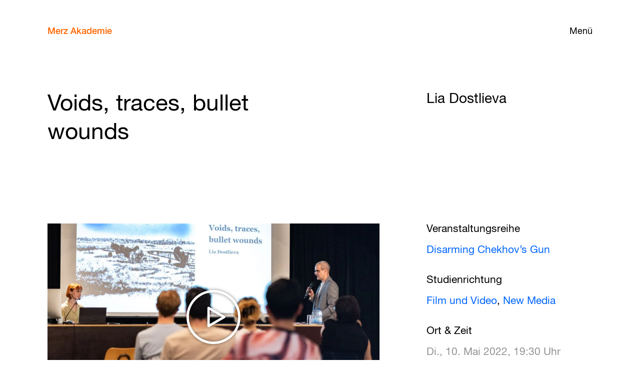

--- FILE ---
content_type: text/html; charset=UTF-8
request_url: https://www.merz-akademie.de/veranstaltungen/disarming-chekhovs-gun-2/
body_size: 7014
content:
<!doctype html>
<!--[if lt IE 7]><html lang="de" class="no-js lt-ie9 lt-ie8 lt-ie7" dir="ltr"><![endif]-->
<!--[if (IE 7)&!(IEMobile)]><html lang="de" class="no-js lt-ie9 lt-ie8" dir="ltr"><![endif]-->
<!--[if (IE 8)&!(IEMobile)]><html lang="de" class="no-js lt-ie9" dir="ltr"><![endif]-->
<!--[if gt IE 8]><!--> <html lang="de" class="no-js" dir="ltr"><!--<![endif]-->
<head>
<meta charset="utf-8">
<meta name="HandheldFriendly" content="True">
<meta name="MobileOptimized" content="320">
<meta name="viewport" content="width=device-width, initial-scale=1"/>
<title>Voids, traces, bullet wounds &#8211; Merz Akademie</title>
<meta name='robots' content='max-image-preview:large' />
<link rel="alternate" type="application/rss+xml" title="Merz Akademie &raquo; RSS Feed" href="https://www.merz-akademie.de/feed/" /><style id='wp-img-auto-sizes-contain-inline-css' type='text/css'>
img:is([sizes=auto i],[sizes^="auto," i]){contain-intrinsic-size:3000px 1500px}
/*# sourceURL=wp-img-auto-sizes-contain-inline-css */
</style>
<style id='classic-theme-styles-inline-css' type='text/css'>
/*! This file is auto-generated */
.wp-block-button__link{color:#fff;background-color:#32373c;border-radius:9999px;box-shadow:none;text-decoration:none;padding:calc(.667em + 2px) calc(1.333em + 2px);font-size:1.125em}.wp-block-file__button{background:#32373c;color:#fff;text-decoration:none}
/*# sourceURL=/wp-includes/css/classic-themes.min.css */
</style>
<link rel='stylesheet' id='bones-stylesheet-css' href='//www.merz-akademie.de/wp-content/cache/wpfc-minified/kqexflg2/c7atf.css' type='text/css' media='all' />
<script type="text/javascript" src="https://www.merz-akademie.de/wp-includes/js/jquery/jquery.min.js?ver=3.7.1" id="jquery-core-js"></script>
<link rel="canonical" href="https://www.merz-akademie.de/veranstaltungen/disarming-chekhovs-gun-2/" />
<link hreflang="de" href="https://www.merz-akademie.de/de/veranstaltungen/disarming-chekhovs-gun-2/" rel="alternate" />
<link hreflang="en" href="https://www.merz-akademie.de/en/veranstaltungen/disarming-chekhovs-gun-2/" rel="alternate" />
<link hreflang="x-default" href="https://www.merz-akademie.de/veranstaltungen/disarming-chekhovs-gun-2/" rel="alternate" />
<meta name="generator" content="qTranslate-X 3.4.6.8" />
<link rel="apple-touch-icon" href="https://www.merz-akademie.de/wp-content/themes/bones-merzakademie/library/images/apple-touch-icon.png">
<link rel="icon" href="https://www.merz-akademie.de/wp-content/themes/bones-merzakademie/favicon.png">
<!--[if IE]>
<link rel="shortcut icon" href="https://www.merz-akademie.de/wp-content/themes/bones-merzakademie/favicon.ico">
<![endif]-->
<meta name="msapplication-TileColor" content="#ff6600">
<meta name="msapplication-TileImage" content="https://www.merz-akademie.de/wp-content/themes/bones-merzakademie/library/images/win8-tile-icon.png">
<meta name="theme-color" content="#ffffff">
<meta name="title" content="Voids, traces, bullet wounds | Merz Akademie">
<meta name="description" content="Lia Dostlieva is an artist, cultural anthropologist, and essayist. Her primary areas of interest are memory and identity. In her practice, she combines anthropological research with artistic methods to produce...">
<meta property="og:type" content="website">
<meta property="og:url" content="https://www.merz-akademie.de/veranstaltungen/disarming-chekhovs-gun-2/">
<meta property="og:title" content="Voids, traces, bullet wounds | Merz Akademie">
<meta property="og:description" content="Lia Dostlieva is an artist, cultural anthropologist, and essayist. Her primary areas of interest are memory and identity. In her practice, she combines anthropological research with artistic methods to produce...">
<meta property="og:image" content="https://www.merz-akademie.de/wp-content/uploads/2022-05-10_Ringvorlesung-Lia-Dostlieva_0090.jpeg">
<meta property="twitter:card" content="summary_large_image">
<meta property="twitter:url" content="https://www.merz-akademie.de/veranstaltungen/disarming-chekhovs-gun-2/">
<meta property="twitter:title" content="Voids, traces, bullet wounds | Merz Akademie">
<meta property="twitter:description" content="Lia Dostlieva is an artist, cultural anthropologist, and essayist. Her primary areas of interest are memory and identity. In her practice, she combines anthropological research with artistic methods to produce...">
<meta property="twitter:image" content="https://www.merz-akademie.de/wp-content/uploads/2022-05-10_Ringvorlesung-Lia-Dostlieva_0090.jpeg">
<!-- Matomo -->
<script>
var _paq = window._paq = window._paq || [];
/* tracker methods like "setCustomDimension" should be called before "trackPageView" */
_paq.push(["disableCookies"]);
_paq.push(['trackPageView']);
_paq.push(['enableLinkTracking']);
(function() {
var u="//stats.merz-akademie.de/";
_paq.push(['setTrackerUrl', u+'matomo.php']);
_paq.push(['setSiteId', '1']);
var d=document, g=d.createElement('script'), s=d.getElementsByTagName('script')[0];
g.async=true; g.src=u+'matomo.js'; s.parentNode.insertBefore(g,s);
})();
</script>
<!-- End Matomo Code -->
</head>
<body class="wp-singular ma_events-template-default single single-ma_events postid-23396 wp-theme-bones-merzakademie" itemscope itemtype="http://schema.org/WebPage">
<div class="page">
<header class="main-header" id="top">
<button type="button" class="nav-panel-open" >Menü</button>
<nav class="main-nav" role="navigation" itemscope itemtype="http://schema.org/SiteNavigationElement"> 
<a class="navbar-brand" href="https://www.merz-akademie.de">Merz Akademie</a>
<div class="nav-panel">	
<button type="button" class="nav-panel-close">Schließen</button>
<ul id="menu-left-menu" class="nav navbar-nav profile"><li id="menu-item-571" class="education-menu-item menu-item menu-item-type-custom menu-item-object-custom menu-item-has-children menu-item-571"><a href="#">Studium</a>
<ul class="sub-menu">
<li id="menu-item-274" class="menu-item-primary menu-item menu-item-type-post_type menu-item-object-ma_pathway_cpt menu-item-274"><a href="https://www.merz-akademie.de/studium/bachelor/">Bachelor</a></li>
<li id="menu-item-278" class="menu-item menu-item-type-post_type menu-item-object-ma_pathway_cpt menu-item-278"><a href="https://www.merz-akademie.de/studium/bachelor/film-und-video/">Film und Video</a></li>
<li id="menu-item-279" class="menu-item menu-item-type-post_type menu-item-object-ma_pathway_cpt menu-item-279"><a href="https://www.merz-akademie.de/studium/bachelor/new-media/">New Media</a></li>
<li id="menu-item-277" class="menu-item menu-item-type-post_type menu-item-object-ma_pathway_cpt menu-item-277"><a href="https://www.merz-akademie.de/studium/bachelor/visuelle-kommunikation/">Visuelle Kommunikation</a></li>
<li id="menu-item-276" class="menu-item menu-item-type-post_type menu-item-object-ma_pathway_cpt menu-item-276"><a href="https://www.merz-akademie.de/studium/bachelor/fachbereich-theorie/">Theorie</a></li>
<li id="menu-item-275" class="menu-item-primary menu-item-master menu-item menu-item-type-post_type menu-item-object-ma_pathway_cpt menu-item-275"><a href="https://www.merz-akademie.de/studium/master/">Master</a></li>
<li id="menu-item-29769" class="menu-item menu-item-type-custom menu-item-object-custom menu-item-29769"><a href="/studium/master/photography/">Fotografie</a></li>
<li id="menu-item-29770" class="menu-item menu-item-type-custom menu-item-object-custom menu-item-29770"><a href="/studium/master/film/">Film</a></li>
<li id="menu-item-29771" class="menu-item menu-item-type-custom menu-item-object-custom menu-item-29771"><a href="/studium/master/graphic-design/">Grafik-Design</a></li>
<li id="menu-item-29772" class="menu-item menu-item-type-custom menu-item-object-custom menu-item-29772"><a href="/studium/master/illustration/">Illustration</a></li>
<li id="menu-item-29773" class="menu-item menu-item-type-custom menu-item-object-custom menu-item-29773"><a href="/studium/master/3d-interaction-games/">3D / Interaction / Games</a></li>
<li id="menu-item-29774" class="menu-item menu-item-type-custom menu-item-object-custom menu-item-29774"><a href="/studium/master/media-art-digital-folklore/">Media Art / Digital Folklore</a></li>
<li id="menu-item-29775" class="menu-item menu-item-type-custom menu-item-object-custom menu-item-29775"><a href="/studium/master/artistic-research/">Künstlerische Forschung</a></li>
</ul>
</li>
<li id="menu-item-11639" class="transfer-menu-item menu-item menu-item-type-custom menu-item-object-custom menu-item-has-children menu-item-11639"><a href="#">Transfer</a>
<ul class="sub-menu">
<li id="menu-item-11642" class="menu-item menu-item-type-post_type menu-item-object-page menu-item-11642"><a href="https://www.merz-akademie.de/forschung/">Forschung</a></li>
<li id="menu-item-11643" class="menu-item menu-item-type-post_type menu-item-object-page menu-item-11643"><a href="https://www.merz-akademie.de/kooperationen/">Kooperationen</a></li>
<li id="menu-item-11641" class="menu-item menu-item-type-post_type menu-item-object-page menu-item-11641"><a href="https://www.merz-akademie.de/ringvorlesung/">Ringvorlesung</a></li>
<li id="menu-item-11640" class="menu-item menu-item-type-post_type menu-item-object-page menu-item-11640"><a href="https://www.merz-akademie.de/publikationen/">Publikationen</a></li>
</ul>
</li>
<li id="menu-item-572" class="university-menu-item menu-item menu-item-type-custom menu-item-object-custom menu-item-has-children menu-item-572"><a href="#">Hochschule</a>
<ul class="sub-menu">
<li id="menu-item-11199" class="menu-item menu-item-type-post_type menu-item-object-page menu-item-11199"><a href="https://www.merz-akademie.de/kompakt/">Kompakt</a></li>
<li id="menu-item-722" class="menu-item menu-item-type-post_type menu-item-object-page menu-item-722"><a href="https://www.merz-akademie.de/leitbild/">Leitbild</a></li>
<li id="menu-item-25929" class="menu-item menu-item-type-post_type menu-item-object-page menu-item-25929"><a href="https://www.merz-akademie.de/gleichstellung/">Gleichstellung</a></li>
<li id="menu-item-5047" class="menu-item menu-item-type-post_type_archive menu-item-object-ma_staff menu-item-5047"><a href="https://www.merz-akademie.de/personen/">Personen</a></li>
<li id="menu-item-94" class="menu-item menu-item-type-post_type menu-item-object-page menu-item-94"><a href="https://www.merz-akademie.de/foerderkreis/">Förderkreis</a></li>
<li id="menu-item-487" class="menu-item menu-item-type-post_type menu-item-object-page menu-item-487"><a href="https://www.merz-akademie.de/alumni/">Merz Alumni Netzwerk</a></li>
</ul>
</li>
<li id="menu-item-573" class="facilities-menu-item menu-item menu-item-type-custom menu-item-object-custom menu-item-has-children menu-item-573"><a href="#">Einrichtungen</a>
<ul class="sub-menu">
<li id="menu-item-723" class="menu-item menu-item-type-post_type menu-item-object-page menu-item-723"><a href="https://www.merz-akademie.de/ausstattung/">Werkstätten/Studios</a></li>
<li id="menu-item-109" class="menu-item menu-item-type-post_type menu-item-object-page menu-item-109"><a href="https://www.merz-akademie.de/bibliothek/">Bibliothek</a></li>
<li id="menu-item-6128" class="menu-item menu-item-type-post_type menu-item-object-page menu-item-6128"><a href="https://www.merz-akademie.de/international-office/">International Office</a></li>
<li id="menu-item-488" class="menu-item menu-item-type-post_type menu-item-object-page menu-item-488"><a href="https://www.merz-akademie.de/campus-wgs/">Wohnen auf dem Campus</a></li>
<li id="menu-item-106" class="menu-item menu-item-type-post_type menu-item-object-page menu-item-106"><a href="https://www.merz-akademie.de/campus/">Campus</a></li>
<li id="menu-item-13932" class="menu-item menu-item-type-post_type menu-item-object-page menu-item-13932"><a href="https://www.merz-akademie.de/services/">Services</a></li>
</ul>
</li>
</ul><ul id="menu-right-menu" class="nav navbar-nav activities"><li id="menu-item-18" class="events-menu-item menu-item menu-item-type-custom menu-item-object-custom menu-item-has-children menu-item-18"><a href="#">Veranstaltungen</a>
<ul class="sub-menu">
<li id="menu-item-16" class="menu-item menu-item-type-post_type menu-item-object-page menu-item-16"><a href="https://www.merz-akademie.de/kalender/">Kalender</a></li>
<li id="menu-item-570" class="menu-item menu-item-type-post_type_archive menu-item-object-ma_events menu-item-570"><a href="https://www.merz-akademie.de/veranstaltungen/">Archiv</a></li>
<li id="menu-item-114" class="menu-item menu-item-type-post_type menu-item-object-page menu-item-114"><a href="https://www.merz-akademie.de/vortraege/">Vorträge</a></li>
</ul>
</li>
<li id="menu-item-551" class="menu-item menu-item-type-post_type_archive menu-item-object-ma_projects menu-item-551"><a href="https://www.merz-akademie.de/projekte/">Projekte</a></li>
<li id="menu-item-50" class="menu-item menu-item-type-post_type menu-item-object-page current_page_parent menu-item-50"><a href="https://www.merz-akademie.de/blog/">Blog</a></li>
<li id="menu-item-70" class="apply-menu-item menu-item menu-item-type-custom menu-item-object-custom menu-item-has-children menu-item-70"><a href="#">Bewerben</a>
<ul class="sub-menu">
<li id="menu-item-146" class="menu-item menu-item-type-post_type menu-item-object-page menu-item-146"><a href="https://www.merz-akademie.de/bewerbung-bachelor/">Bachelor</a></li>
<li id="menu-item-27184" class="menu-item menu-item-type-post_type menu-item-object-page menu-item-27184"><a href="https://www.merz-akademie.de/bewerbung-master/">Master</a></li>
<li id="menu-item-5729" class="menu-item menu-item-type-post_type menu-item-object-page menu-item-5729"><a href="https://www.merz-akademie.de/finanzierung/">Finanzierung</a></li>
</ul>
</li>
</ul>			</div>
</nav>
</header>
<article id="wrapper" class="container-fluid">
<div class="wrapper-inner">
<header class="row page-title">
<section class="primary-title col-xs-23 col-xs-push-2 col-sm-10 col-sm-push-2 col-md-10 col-md-push-2">
<h1>Voids, traces, bullet wounds</h1>
</section>
<section class="sub-title col-xs-23 col-xs-push-2 col-sm-7 col-sm-push-8 col-md-7 col-md-push-8"> 
<h3>Lia Dostlieva</h3>      
</section>
</header>
<div class="article-intro entry-content row">
<section class="intro-sidebar col-xs-23 col-xs-push-2 col-md-7 col-md-push-18">
<h3 class="h2">Veranstaltungsreihe</h3>  
<p><a href="https://www.merz-akademie.de/veranstaltungsreihen/disarming-chekhovs-gun/">Disarming Chekhov’s Gun</a></p>
<h3 class="h2 intro-studytype">Studienrichtung</h3>
<p><a href="https://www.merz-akademie.de/studium/bachelor/film-und-video/">Film und Video</a>, <a href="https://www.merz-akademie.de/studium/bachelor/new-media/">New Media</a></p>
<h3 class="h2 intro-label">Ort & Zeit</h3>
<p class="intro-date"> Di., 10. Mai 2022, 19:30 Uhr </p>              
<p class="venue-link"><a href="http://www.google.com/maps/preview#!q=Merz+Akademie%2C+Hochschule+f%C3%BCr+Gestaltung%2C+Kunst+und+Medien+Stuttgart%2C+staatlich+anerkannt%2C+Teckstra%C3%9Fe%2C+Stuttgart%2C+Deutschland" target="blank">Merz Akademie</a></p>
<h3 class="h2">Related Links</h3>
<ul class="link-list">
<li><a href='https://www.liadostlieva.org/' target='_blank'>Lia Dostlieva</a></li>        </ul>
</section>
<section class="main-column col-xs-27 col-md-14 col-md-pull-5">
<!--testsk https://player.vimeo.com/video/708657053?dnt=1&amp;app_id=122963--><!-- testsk -->
<div class="embed-wrapper vimeo">
<iframe src="https://player.vimeo.com/video/708657053?dnt=1&amp;app_id=122963&autopause=1" width="640" height="360" frameborder="0" allow="autoplay; fullscreen; picture-in-picture; clipboard-write; encrypted-media; web-share" referrerpolicy="strict-origin-when-cross-origin" frameborder="0"></iframe>            <button class="video-ctrl" data-method="play">
<img src="https://www.merz-akademie.de/wp-content/uploads/2022-05-10_Ringvorlesung-Lia-Dostlieva_0060-960x640.jpeg" 
data-src="https://www.merz-akademie.de/wp-content/uploads/2022-05-10_Ringvorlesung-Lia-Dostlieva_0060-480x320.jpeg"
sizes="(min-width: 1024px) 59vw, 93vw"
srcset="https://www.merz-akademie.de/wp-content/uploads/2022-05-10_Ringvorlesung-Lia-Dostlieva_0060.jpeg 1500w, https://www.merz-akademie.de/wp-content/uploads/2022-05-10_Ringvorlesung-Lia-Dostlieva_0060.jpeg 1500w, https://www.merz-akademie.de/wp-content/uploads/2022-05-10_Ringvorlesung-Lia-Dostlieva_0060-1440x960.jpeg 1440w, https://www.merz-akademie.de/wp-content/uploads/2022-05-10_Ringvorlesung-Lia-Dostlieva_0060-960x640.jpeg 960w" 
alt=""
class="img-responsive lazyload blur-up"
loading="lazy">         
<svg xmlns="http://www.w3.org/2000/svg" width="90" height="90" viewBox="0 0 90 90"><path fill="#FFF" d="M63.906 43.27L37.73 28.16c-.62-.357-1.382-.357-2 0-.62.356-1 1.016-1 1.73v30.22c0 1.104.894 2 2 2 .35 0 .694-.09 1-.26l26.176-15.12c.617-.36.996-1.02.996-1.73s-.38-1.372-.996-1.73zM38.73 56.65v-23.3L58.905 45 38.73 56.65z"/><path fill="#FFF" d="M45 4C22.355 4 4 22.356 4 45c0 22.643 18.355 41 41 41 22.643 0 41-18.357 41-41 0-10.874-4.32-21.303-12.01-28.99C66.303 8.32 55.873 4 45 4zm0 86C20.146 90 0 69.852 0 45 0 20.147 20.146 0 45 0s45 20.147 45 45c-.027 24.842-20.158 44.973-45 45z"/></svg>      </button>
</div> <!-- end embed wrapper -->
</section>
</div>
<div class="editorial">
<div class="text-with-sidebar-options entry-content row">
<section class="main-column col-xs-23 col-xs-push-2 col-md-11 col-md-push-2">
<p>Lia Dostlieva is an artist, cultural anthropologist, and essayist. Her primary areas of interest are memory and identity. In her practice, she combines anthropological research with artistic methods to produce both artworks and critical essays. As an artist, she employs a wide range of media — from installations to textile sculptures with a particular emphasis on post-photographic practices. She works a lot with collective memory, traces of mass traumas in visual culture, and conflicting identities — with a particular focus on the 20th and 21st centuries.</p>
<p>What remains from a historical trauma in behavioral patterns of the contemporary generation? Which traces of the past events can be found in the family photography practices? And how to work with the notion of historical trauma in times when history seems to repeat itself? How to talk about distant events when new atrocities are happening right now?</p>
</section> 
<aside class="sidebar col-xs-23 col-xs-push-2 col-md-7 col-md-push-7">
<section class="sidebar-section">
<blockquote>
How to work with the notion of historical trauma in times when history seems to repeat itself?        </blockquote> 
</section>
</aside> 
</div> 
<div class="image-with-sidebar-options entry-content row">
<section class="main-column col-xs-23 col-xs-push-2 col-md-14 col-md-push-2">
<figure class="article-image">
<img src="https://www.merz-akademie.de/wp-content/uploads/lia-dostlieva-adrii-dostliev-black-on-prussian-blue_2020-web-960x703.jpg" 
data-src="https://www.merz-akademie.de/wp-content/uploads/lia-dostlieva-adrii-dostliev-black-on-prussian-blue_2020-web-480x352.jpg"
sizes="(min-width: 1024px) 52vw, 93vw"
srcset="https://www.merz-akademie.de/wp-content/uploads/lia-dostlieva-adrii-dostliev-black-on-prussian-blue_2020-web.jpg 1024w, https://www.merz-akademie.de/wp-content/uploads/lia-dostlieva-adrii-dostliev-black-on-prussian-blue_2020-web.jpg 1024w, https://www.merz-akademie.de/wp-content/uploads/lia-dostlieva-adrii-dostliev-black-on-prussian-blue_2020-web.jpg 1024w, https://www.merz-akademie.de/wp-content/uploads/lia-dostlieva-adrii-dostliev-black-on-prussian-blue_2020-web-960x703.jpg 960w" 
alt=""
class="img-responsive lazyload blur-up"
loading="lazy">     
</figure>  
<span class="image-caption meta-tag">Lia Dostlieva, Andrii Dostliev, from the project "Black on Prussian Blue", 2020</span>      </section> 
<aside class="sidebar col-xs-23 col-xs-push-2 col-md-7 col-md-push-4">
<section class="sidebar-image-wrapper sidebar-section">
<figure class="article-image">
<img src="https://www.merz-akademie.de/wp-content/uploads/2022-05-10_Ringvorlesung-Lia-Dostlieva_0090-960x640.jpeg" 
data-src="https://www.merz-akademie.de/wp-content/uploads/2022-05-10_Ringvorlesung-Lia-Dostlieva_0090-480x320.jpeg"
sizes="(min-width: 1024px) 26vw, 56vw"
srcset="https://www.merz-akademie.de/wp-content/uploads/2022-05-10_Ringvorlesung-Lia-Dostlieva_0090.jpeg 1500w, https://www.merz-akademie.de/wp-content/uploads/2022-05-10_Ringvorlesung-Lia-Dostlieva_0090.jpeg 1500w, https://www.merz-akademie.de/wp-content/uploads/2022-05-10_Ringvorlesung-Lia-Dostlieva_0090-1440x960.jpeg 1440w, https://www.merz-akademie.de/wp-content/uploads/2022-05-10_Ringvorlesung-Lia-Dostlieva_0090-960x640.jpeg 960w" 
alt=""
class="img-responsive lazyload blur-up"
loading="lazy">     
</figure>
</section>
<section class="sidebar-image-wrapper sidebar-section">
<figure class="article-image">
<img src="https://www.merz-akademie.de/wp-content/uploads/ringvorlesung_22S-960x678.jpg" 
data-src="https://www.merz-akademie.de/wp-content/uploads/ringvorlesung_22S-480x339.jpg"
sizes="(min-width: 1024px) 26vw, 56vw"
srcset="https://www.merz-akademie.de/wp-content/uploads/ringvorlesung_22S.jpg 1920w, https://www.merz-akademie.de/wp-content/uploads/ringvorlesung_22S.jpg 1920w, https://www.merz-akademie.de/wp-content/uploads/ringvorlesung_22S-1440x1017.jpg 1440w, https://www.merz-akademie.de/wp-content/uploads/ringvorlesung_22S-960x678.jpg 960w" 
alt=""
class="img-responsive lazyload blur-up"
loading="lazy">     
</figure>
</section>
</aside> 
</div>
</div> 
</div>
</article>
<div class="container-fluid">
<div class="row">
<header class="related-section-header row">
<h2 class="col-xs-23 col-xs-push-2">Weitere Veranstaltungen in dieser Reihe</h2>
</header>   
<ul class="related-page-links related-links related-event-links row">
<li class="col-xs-23 col-xs-push-2" id="post-23396">
<a href="https://www.merz-akademie.de/veranstaltungen/disarming-chekhovs-gun-1/" title="Brenda Laurel">
<span class="event-list-date">03.05</span>
<span class="event-list-label"> Brenda Laurel </span>
</a>
</li>
<li class="col-xs-23 col-xs-push-2" id="post-23396">
<a href="https://www.merz-akademie.de/veranstaltungen/disarming-chekhovs-gun-3/" title="Lauren Lee McCarthy">
<span class="event-list-date">17.05</span>
<span class="event-list-label"> Lauren Lee McCarthy </span>
</a>
</li>
<li class="col-xs-23 col-xs-push-2" id="post-23396">
<a href="https://www.merz-akademie.de/veranstaltungen/disarming-chekhovs-gun-4/" title="Chto Delat">
<span class="event-list-date">24.05</span>
<span class="event-list-label"> Chto Delat </span>
</a>
</li>
<li class="col-xs-23 col-xs-push-2" id="post-23396">
<a href="https://www.merz-akademie.de/veranstaltungen/disarming-chekhovs-gun-5/" title="Ewa Majewska">
<span class="event-list-date">07.06</span>
<span class="event-list-label"> Ewa Majewska </span>
</a>
</li>
<li class="col-xs-23 col-xs-push-2" id="post-23396">
<a href="https://www.merz-akademie.de/veranstaltungen/disarming-chekhovs-gun-6/" title="Trinh Minh-ha">
<span class="event-list-date">14.06</span>
<span class="event-list-label"> Trinh Minh-ha </span>
</a>
</li>
</ul>
</div> 
<header class="related-section-header row">
<h2 class="h5 col-xs-23 col-xs-push-2">Weitere Veranstaltungsreihen</h2> 
</header>
<div class="events archive-grid default-view row">
<div class="grid-sizer"></div>
<div class="gutter-sizer"></div>
<article class="event-article grid-item">
<a href="https://www.merz-akademie.de/veranstaltungsreihen/better-together/" class="card-link" title="Better together?! Praktiken und Ökonomien des gemeinsamen Tuns"></a>
<ul class="article-tags">
<li class="meta-tag">        <a href="https://www.merz-akademie.de/veranstaltungen/?jahr=2025">Wintersemester  2025/26</a>
</li>
</ul>
<figure class="article-image">
<img src="https://www.merz-akademie.de/wp-content/uploads/Better_Together_Grafik_Web-960x720.jpg" 
data-src="https://www.merz-akademie.de/wp-content/uploads/Better_Together_Grafik_Web-480x360.jpg"
sizes="(min-width: 1024px) 26vw, (min-width: 768px) 37vw, 93vw"
srcset="https://www.merz-akademie.de/wp-content/uploads/Better_Together_Grafik_Web.jpg 1667w, https://www.merz-akademie.de/wp-content/uploads/Better_Together_Grafik_Web.jpg 1667w, https://www.merz-akademie.de/wp-content/uploads/Better_Together_Grafik_Web-1440x1080.jpg 1440w, https://www.merz-akademie.de/wp-content/uploads/Better_Together_Grafik_Web-960x720.jpg 960w" 
alt=""
class="img-responsive lazyload blur-up"
loading="lazy">
</figure>
<header class="article-header">
<div class="article-tags">
<li class="meta-tag"><a href="https://www.merz-akademie.de/veranstaltungen/?serie=48">Ringvorlesungsreihe</a></li>
</div>
<h3 class="entry-title">Better together?! Praktiken und Ökonomien des gemeinsamen Tuns</h3>
</header>
</article>
<article class="event-article grid-item">
<a href="https://www.merz-akademie.de/veranstaltungsreihen/narrative-of-the-future-future-of-the-narrative/" class="card-link" title="Narrative of the Future – Future of the Narrative"></a>
<ul class="article-tags">
<li class="meta-tag">        <a href="https://www.merz-akademie.de/veranstaltungen/?jahr=2025">Sommersemester  2025</a>
</li>
</ul>
<figure class="article-image">
<img src="https://www.merz-akademie.de/wp-content/uploads/RV_Narrative-of-the-Future_Motiv.jpg" 
data-src="https://www.merz-akademie.de/wp-content/uploads/RV_Narrative-of-the-Future_Motiv-480x341.jpg"
sizes="(min-width: 1024px) 26vw, (min-width: 768px) 37vw, 93vw"
srcset="https://www.merz-akademie.de/wp-content/uploads/RV_Narrative-of-the-Future_Motiv.jpg 850w, https://www.merz-akademie.de/wp-content/uploads/RV_Narrative-of-the-Future_Motiv.jpg 850w, https://www.merz-akademie.de/wp-content/uploads/RV_Narrative-of-the-Future_Motiv.jpg 850w, https://www.merz-akademie.de/wp-content/uploads/RV_Narrative-of-the-Future_Motiv.jpg 850w" 
alt=""
class="img-responsive lazyload blur-up"
loading="lazy">
</figure>
<header class="article-header">
<div class="article-tags">
<li class="meta-tag"><a href="https://www.merz-akademie.de/veranstaltungen/?serie=48">Ringvorlesungsreihe</a></li>
</div>
<h3 class="entry-title">Narrative of the Future – Future of the Narrative</h3>
</header>
</article>
<article class="event-article grid-item">
<a href="https://www.merz-akademie.de/veranstaltungsreihen/realismus/" class="card-link" title="Realismus: Das große Versprechen des Kinos"></a>
<ul class="article-tags">
<li class="meta-tag">        <a href="https://www.merz-akademie.de/veranstaltungen/?jahr=2024">Wintersemester  2024/25</a>
</li>
</ul>
<figure class="article-image">
<img src="https://www.merz-akademie.de/wp-content/uploads/REALISMUS-CARD_RZ_VS-960x681.jpg" 
data-src="https://www.merz-akademie.de/wp-content/uploads/REALISMUS-CARD_RZ_VS-480x341.jpg"
sizes="(min-width: 1024px) 26vw, (min-width: 768px) 37vw, 93vw"
srcset="https://www.merz-akademie.de/wp-content/uploads/REALISMUS-CARD_RZ_VS.jpg 1920w, https://www.merz-akademie.de/wp-content/uploads/REALISMUS-CARD_RZ_VS.jpg 1920w, https://www.merz-akademie.de/wp-content/uploads/REALISMUS-CARD_RZ_VS-1440x1022.jpg 1440w, https://www.merz-akademie.de/wp-content/uploads/REALISMUS-CARD_RZ_VS-960x681.jpg 960w" 
alt=""
class="img-responsive lazyload blur-up"
loading="lazy">
</figure>
<header class="article-header">
<div class="article-tags">
<li class="meta-tag"><a href="https://www.merz-akademie.de/veranstaltungen/?serie=48">Ringvorlesungsreihe</a></li>
</div>
<h3 class="entry-title">Realismus: Das große Versprechen des Kinos</h3>
</header>
</article>
<article class="event-article grid-item">
<a href="https://www.merz-akademie.de/veranstaltungsreihen/nachhaltigkeit-und/" class="card-link" title="Nachhaltigkeit und&#8230;"></a>
<ul class="article-tags">
<li class="meta-tag">        <a href="https://www.merz-akademie.de/veranstaltungen/?jahr=2024">Sommersemester  2024</a>
</li>
</ul>
<figure class="article-image">
<img src="https://www.merz-akademie.de/wp-content/uploads/RV_2024_Nachhaltigkeit-960x960.png" 
data-src="https://www.merz-akademie.de/wp-content/uploads/RV_2024_Nachhaltigkeit-480x480.png"
sizes="(min-width: 1024px) 26vw, (min-width: 768px) 37vw, 93vw"
srcset="https://www.merz-akademie.de/wp-content/uploads/RV_2024_Nachhaltigkeit.png 1732w, https://www.merz-akademie.de/wp-content/uploads/RV_2024_Nachhaltigkeit.png 1732w, https://www.merz-akademie.de/wp-content/uploads/RV_2024_Nachhaltigkeit-1440x1440.png 1440w, https://www.merz-akademie.de/wp-content/uploads/RV_2024_Nachhaltigkeit-960x960.png 960w" 
alt=""
class="img-responsive lazyload blur-up"
loading="lazy">
</figure>
<header class="article-header">
<div class="article-tags">
<li class="meta-tag"><a href="https://www.merz-akademie.de/veranstaltungen/?serie=48">Ringvorlesungsreihe</a></li>
</div>
<h3 class="entry-title">Nachhaltigkeit und&#8230;</h3>
</header>
</article>
<article class="event-article grid-item">
<a href="https://www.merz-akademie.de/veranstaltungsreihen/transformers/" class="card-link" title="Transformers"></a>
<ul class="article-tags">
<li class="meta-tag">        <a href="https://www.merz-akademie.de/veranstaltungen/?jahr=2023">Wintersemester  2023/24</a>
</li>
</ul>
<figure class="article-image">
<img src="https://www.merz-akademie.de/wp-content/uploads/RV_WS_2324_1920px-960x1337.jpg" 
data-src="https://www.merz-akademie.de/wp-content/uploads/RV_WS_2324_1920px-480x668.jpg"
sizes="(min-width: 1024px) 26vw, (min-width: 768px) 37vw, 93vw"
srcset="https://www.merz-akademie.de/wp-content/uploads/RV_WS_2324_1920px.jpg 1379w, https://www.merz-akademie.de/wp-content/uploads/RV_WS_2324_1920px.jpg 1379w, https://www.merz-akademie.de/wp-content/uploads/RV_WS_2324_1920px.jpg 1379w, https://www.merz-akademie.de/wp-content/uploads/RV_WS_2324_1920px-960x1337.jpg 960w" 
alt=""
class="img-responsive lazyload blur-up"
loading="lazy">
</figure>
<header class="article-header">
<div class="article-tags">
<li class="meta-tag"><a href="https://www.merz-akademie.de/veranstaltungen/?serie=48">Ringvorlesungsreihe</a></li>
</div>
<h3 class="entry-title">Transformers</h3>
</header>
</article>
<article class="event-article grid-item">
<a href="https://www.merz-akademie.de/veranstaltungsreihen/for-a-new-europe/" class="card-link" title="For a new art academy! For a new Europe!"></a>
<ul class="article-tags">
<li class="meta-tag">        <a href="https://www.merz-akademie.de/veranstaltungen/?jahr=2023">Sommersemester  2023</a>
</li>
</ul>
<figure class="article-image">
<img src="https://www.merz-akademie.de/wp-content/uploads/karte–flip-deutsch_fin_web-960x1353.jpg" 
data-src="https://www.merz-akademie.de/wp-content/uploads/karte–flip-deutsch_fin_web-480x677.jpg"
sizes="(min-width: 1024px) 26vw, (min-width: 768px) 37vw, 93vw"
srcset="https://www.merz-akademie.de/wp-content/uploads/karte–flip-deutsch_fin_web.jpg 1362w, https://www.merz-akademie.de/wp-content/uploads/karte–flip-deutsch_fin_web.jpg 1362w, https://www.merz-akademie.de/wp-content/uploads/karte–flip-deutsch_fin_web.jpg 1362w, https://www.merz-akademie.de/wp-content/uploads/karte–flip-deutsch_fin_web-960x1353.jpg 960w" 
alt=""
class="img-responsive lazyload blur-up"
loading="lazy">
</figure>
<header class="article-header">
<div class="article-tags">
<li class="meta-tag"><a href="https://www.merz-akademie.de/veranstaltungen/?serie=48">Ringvorlesungsreihe</a></li>
</div>
<h3 class="entry-title">For a new art academy! For a new Europe!</h3>
</header>
</article>  
</div>
<div class="link-to-archive-wrapper row">
<a class="button link-to-archive-button" href="https://www.merz-akademie.de/veranstaltungen/">Zum Archiv</a>
</div>
</div>

<footer class="footer container-fluid"> 
<div id="inner-footer" class="row">
<div class="publisher-info col-xs-11 col-xs-push-2 col-sm-4 col-sm-push-2 col-md-5 col-md-push-2">
<span class="site-name">Merz Akademie</span>
<p>Hochschule für Gestaltung,<br> Kunst und Medien, Stuttgart<br> staatlich anerkannt</p> 			</div>
<nav class="col-xs-11 col-xs-push-3 col-sm-6 col-sm-push-4 col-md-5 col-md-push-3" role="navigation">
<h5>Info</h5>
<ul id="menu-info" class="footer-links"><li id="menu-item-5562" class="menu-item menu-item-type-post_type menu-item-object-page menu-item-5562"><a href="https://www.merz-akademie.de/kontakt/">Kontakt</a></li>
<li id="menu-item-5564" class="menu-item menu-item-type-custom menu-item-object-custom menu-item-5564"><a href="https://www.merz-akademie.de/kontakt/#presse-studienberatung">Presse</a></li>
<li id="menu-item-5696" class="menu-item menu-item-type-custom menu-item-object-custom menu-item-5696"><a href="https://www.merz-akademie.de/kontakt/#studienbuero">Studienbüro</a></li>
<li id="menu-item-16480" class="menu-item menu-item-type-custom menu-item-object-custom menu-item-16480"><a href="/newsletter">Newsletter</a></li>
</ul>			</nav>
<div class="clearfix visible-xs-block"></div>
<nav class="col-xs-11 col-xs-push-2 col-sm-6 col-sm-push-4 col-md-5 col-md-push-4" role="navigation">
<h5>Intern</h5>
<ul id="menu-intern" class="footer-links"><li id="menu-item-5693" class="menu-item menu-item-type-custom menu-item-object-custom menu-item-5693"><a target="_blank" href="https://campusnet.merz-akademie.de/">Vorlesungsverzeichnis</a></li>
<li id="menu-item-4751" class="menu-item menu-item-type-custom menu-item-object-custom menu-item-4751"><a target="_blank" href="https://pinnwand.merz-akademie.de/praktika/">Chancen</a></li>
<li id="menu-item-5547" class="menu-item menu-item-type-custom menu-item-object-custom menu-item-5547"><a target="_blank" href="http://swb.bsz-bw.de/DB=2.321">Bibliothekskatalog</a></li>
<li id="menu-item-6593" class="menu-item menu-item-type-custom menu-item-object-custom menu-item-6593"><a href="https://www.merz-akademie.de/kontakt/#asta">AStA</a></li>
</ul>			</nav>
<nav class="col-xs-11 col-xs-push-3 col-sm-6 col-sm-push-4 col-md-5 col-md-push-5" role="navigation">
<h5>Folgen</h5>
<ul id="menu-folgen" class="footer-links"><li id="menu-item-1951" class="menu-item menu-item-type-custom menu-item-object-custom menu-item-1951"><a target="_blank" href="https://www.facebook.com/merzaka/">Facebook</a></li>
<li id="menu-item-4753" class="menu-item menu-item-type-custom menu-item-object-custom menu-item-4753"><a target="_blank" href="https://www.instagram.com/merzakademie/">Instagram</a></li>
<li id="menu-item-4754" class="menu-item menu-item-type-custom menu-item-object-custom menu-item-4754"><a target="_blank" href="https://de.linkedin.com/school/merz-akademie---hochschule-f%C3%BCr-gestaltung-stuttgart---staatlich-anerkannte-fachhochschule/">LinkedIn</a></li>
</ul>				
</nav>
</div>
<div class="footnote row">
<div class="col-xs-23 col-xs-push-2 col-md-12 col-md-push-2">
Die Merz Akademie ist eine Einrichtung des <a href="https://www.merz-bildungswerk.de" target="_blank" rel="nofollow" style="color: #ACACAC; text-decoration: underline">Merz Bildungswerks</a>			</div>
<div class="col-xs-23 col-xs-push-2 col-md-12 col-md-push-1 language-legal">
<div class="widget qtranxs_widget">
<ul class="language-chooser language-chooser-custom qtranxs_language_chooser" id="qtranslate--1-chooser">
<li class="language-chooser-item language-chooser-item-de active"><a href="https://www.merz-akademie.de/de/veranstaltungen/disarming-chekhovs-gun-2/" title="De (de)">de</a></li>
<li class="language-chooser-item language-chooser-item-en"><a href="https://www.merz-akademie.de/en/veranstaltungen/disarming-chekhovs-gun-2/" title="En (en)">en</a></li>
</ul><div class="qtranxs_widget_end"></div>
</div>				<div class="menu-legal-container"><ul id="menu-legal" class="menu-legal"><li id="menu-item-7993" class="menu-item menu-item-type-post_type menu-item-object-page menu-item-7993"><a href="https://www.merz-akademie.de/impressum/">Impressum</a></li>
<li id="menu-item-7996" class="menu-item menu-item-type-post_type menu-item-object-page menu-item-7996"><a href="https://www.merz-akademie.de/datenschutz/">Datenschutz</a></li>
</ul></div>				</div>
</div>
<button class="modal-btn floating-action" data-toggle="modal" data-target="#action-modal">Contact</button>
<form method="get" action="https://www.merz-akademie.de/online-bewerbung/">
<button class="modal-btn floating-action" id="bewerbungs-btn" style="width: 270px">Jetzt bewerben!</button>
</form>
</footer>
<script type="speculationrules">
{"prefetch":[{"source":"document","where":{"and":[{"href_matches":"/*"},{"not":{"href_matches":["/wp-*.php","/wp-admin/*","/wp-content/uploads/*","/wp-content/*","/wp-content/plugins/*","/wp-content/themes/bones-merzakademie/*","/*\\?(.+)"]}},{"not":{"selector_matches":"a[rel~=\"nofollow\"]"}},{"not":{"selector_matches":".no-prefetch, .no-prefetch a"}}]},"eagerness":"conservative"}]}
</script>
<script type="text/javascript" src="https://www.merz-akademie.de/wp-content/themes/bones-merzakademie/library/js/libs/modernizr.custom.min.js?ver=2.5.3" id="bones-modernizr-js"></script>
<script type="text/javascript" src="https://www.merz-akademie.de/wp-content/themes/bones-merzakademie/library/js/build.min.js?ver=1722253838" id="bones-js-js"></script>
</div><!--end page-->
<!-- Action Modal -->
<div id="action-modal" class="modal modal-centered">
<div class="modal-content">
<div class="menu-action-menu-container"><ul id="menu-action-menu" class="related-page-links related-links row"><li id="menu-item-6280" class="menu-item menu-item-type-post_type menu-item-object-page menu-item-6280"><a href="https://www.merz-akademie.de/kontakt/">Kontakt</a></li>
<li id="menu-item-6282" class="menu-item menu-item-type-post_type menu-item-object-page menu-item-6282"><a href="https://www.merz-akademie.de/bewerbung-bachelor/">Studienberatung Bachelor</a></li>
<li id="menu-item-6281" class="menu-item menu-item-type-post_type menu-item-object-page menu-item-6281"><a href="https://www.merz-akademie.de/bewerbung-master/">Studienberatung Master</a></li>
</ul></div>	  </div>
</div>
</body>
</html><!-- WP Fastest Cache file was created in 1.185 seconds, on 29th January 2026 @ 3:04 pm --><!-- via php -->

--- FILE ---
content_type: text/html; charset=UTF-8
request_url: https://player.vimeo.com/video/708657053?dnt=1&app_id=122963&autopause=1
body_size: 6332
content:
<!DOCTYPE html>
<html lang="en">
<head>
  <meta charset="utf-8">
  <meta name="viewport" content="width=device-width,initial-scale=1,user-scalable=yes">
  
  <link rel="canonical" href="https://player.vimeo.com/video/708657053">
  <meta name="googlebot" content="noindex,indexifembedded">
  
  
  <title>Disarming Chekhov’s Gun: Lia Dostlieva, 10.05.2022 on Vimeo</title>
  <style>
      body, html, .player, .fallback {
          overflow: hidden;
          width: 100%;
          height: 100%;
          margin: 0;
          padding: 0;
      }
      .fallback {
          
              background-color: transparent;
          
      }
      .player.loading { opacity: 0; }
      .fallback iframe {
          position: fixed;
          left: 0;
          top: 0;
          width: 100%;
          height: 100%;
      }
  </style>
  <link rel="modulepreload" href="https://f.vimeocdn.com/p/4.46.25/js/player.module.js" crossorigin="anonymous">
  <link rel="modulepreload" href="https://f.vimeocdn.com/p/4.46.25/js/vendor.module.js" crossorigin="anonymous">
  <link rel="preload" href="https://f.vimeocdn.com/p/4.46.25/css/player.css" as="style">
</head>

<body>


<div class="vp-placeholder">
    <style>
        .vp-placeholder,
        .vp-placeholder-thumb,
        .vp-placeholder-thumb::before,
        .vp-placeholder-thumb::after {
            position: absolute;
            top: 0;
            bottom: 0;
            left: 0;
            right: 0;
        }
        .vp-placeholder {
            visibility: hidden;
            width: 100%;
            max-height: 100%;
            height: calc(720 / 1280 * 100vw);
            max-width: calc(1280 / 720 * 100vh);
            margin: auto;
        }
        .vp-placeholder-carousel {
            display: none;
            background-color: #000;
            position: absolute;
            left: 0;
            right: 0;
            bottom: -60px;
            height: 60px;
        }
    </style>

    

    
        <style>
            .vp-placeholder-thumb {
                overflow: hidden;
                width: 100%;
                max-height: 100%;
                margin: auto;
            }
            .vp-placeholder-thumb::before,
            .vp-placeholder-thumb::after {
                content: "";
                display: block;
                filter: blur(7px);
                margin: 0;
                background: url(https://i.vimeocdn.com/video/1429855651-18ea00c811373c75a9be3fc836feac16ecef3c1259bda0e8a1da1e6fa4167fe5-d?mw=80&q=85) 50% 50% / contain no-repeat;
            }
            .vp-placeholder-thumb::before {
                 
                margin: -30px;
            }
        </style>
    

    <div class="vp-placeholder-thumb"></div>
    <div class="vp-placeholder-carousel"></div>
    <script>function placeholderInit(t,h,d,s,n,o){var i=t.querySelector(".vp-placeholder"),v=t.querySelector(".vp-placeholder-thumb");if(h){var p=function(){try{return window.self!==window.top}catch(a){return!0}}(),w=200,y=415,r=60;if(!p&&window.innerWidth>=w&&window.innerWidth<y){i.style.bottom=r+"px",i.style.maxHeight="calc(100vh - "+r+"px)",i.style.maxWidth="calc("+n+" / "+o+" * (100vh - "+r+"px))";var f=t.querySelector(".vp-placeholder-carousel");f.style.display="block"}}if(d){var e=new Image;e.onload=function(){var a=n/o,c=e.width/e.height;if(c<=.95*a||c>=1.05*a){var l=i.getBoundingClientRect(),g=l.right-l.left,b=l.bottom-l.top,m=window.innerWidth/g*100,x=window.innerHeight/b*100;v.style.height="calc("+e.height+" / "+e.width+" * "+m+"vw)",v.style.maxWidth="calc("+e.width+" / "+e.height+" * "+x+"vh)"}i.style.visibility="visible"},e.src=s}else i.style.visibility="visible"}
</script>
    <script>placeholderInit(document,  false ,  true , "https://i.vimeocdn.com/video/1429855651-18ea00c811373c75a9be3fc836feac16ecef3c1259bda0e8a1da1e6fa4167fe5-d?mw=80\u0026q=85",  1280 ,  720 );</script>
</div>

<div id="player" class="player"></div>
<script>window.playerConfig = {"cdn_url":"https://f.vimeocdn.com","vimeo_api_url":"api.vimeo.com","request":{"files":{"dash":{"cdns":{"akfire_interconnect_quic":{"avc_url":"https://vod-adaptive-ak.vimeocdn.com/exp=1769830616~acl=%2Fc68afecd-af37-4b37-83d1-8abe07bc4841%2Fpsid%3D8210f5eaaf66faec86d906113f8c699d77b9af5b747abc97a5b88f7464b1e121%2F%2A~hmac=585721db927025d999f38b7a7d6f22835d702d0260402598d50d7754bce67d30/c68afecd-af37-4b37-83d1-8abe07bc4841/psid=8210f5eaaf66faec86d906113f8c699d77b9af5b747abc97a5b88f7464b1e121/v2/playlist/av/primary/prot/cXNyPTE/playlist.json?omit=av1-hevc\u0026pathsig=8c953e4f~rCDYlYzrq0dX-Ca-jd_I8jbB9PUV4jxduoVP3nD3ykE\u0026qsr=1\u0026r=dXM%3D\u0026rh=kx2FL","origin":"gcs","url":"https://vod-adaptive-ak.vimeocdn.com/exp=1769830616~acl=%2Fc68afecd-af37-4b37-83d1-8abe07bc4841%2Fpsid%3D8210f5eaaf66faec86d906113f8c699d77b9af5b747abc97a5b88f7464b1e121%2F%2A~hmac=585721db927025d999f38b7a7d6f22835d702d0260402598d50d7754bce67d30/c68afecd-af37-4b37-83d1-8abe07bc4841/psid=8210f5eaaf66faec86d906113f8c699d77b9af5b747abc97a5b88f7464b1e121/v2/playlist/av/primary/prot/cXNyPTE/playlist.json?pathsig=8c953e4f~rCDYlYzrq0dX-Ca-jd_I8jbB9PUV4jxduoVP3nD3ykE\u0026qsr=1\u0026r=dXM%3D\u0026rh=kx2FL"},"fastly_skyfire":{"avc_url":"https://skyfire.vimeocdn.com/1769830616-0x1d421ce0753c909e245971fa92fa0bbdc679d324/c68afecd-af37-4b37-83d1-8abe07bc4841/psid=8210f5eaaf66faec86d906113f8c699d77b9af5b747abc97a5b88f7464b1e121/v2/playlist/av/primary/prot/cXNyPTE/playlist.json?omit=av1-hevc\u0026pathsig=8c953e4f~rCDYlYzrq0dX-Ca-jd_I8jbB9PUV4jxduoVP3nD3ykE\u0026qsr=1\u0026r=dXM%3D\u0026rh=kx2FL","origin":"gcs","url":"https://skyfire.vimeocdn.com/1769830616-0x1d421ce0753c909e245971fa92fa0bbdc679d324/c68afecd-af37-4b37-83d1-8abe07bc4841/psid=8210f5eaaf66faec86d906113f8c699d77b9af5b747abc97a5b88f7464b1e121/v2/playlist/av/primary/prot/cXNyPTE/playlist.json?pathsig=8c953e4f~rCDYlYzrq0dX-Ca-jd_I8jbB9PUV4jxduoVP3nD3ykE\u0026qsr=1\u0026r=dXM%3D\u0026rh=kx2FL"}},"default_cdn":"akfire_interconnect_quic","separate_av":true,"streams":[{"profile":"d0b41bac-2bf2-4310-8113-df764d486192","id":"4589e6b5-1eb3-4890-90cd-18256feada44","fps":23.98,"quality":"240p"},{"profile":"165","id":"6e0d3205-637d-49d8-89df-40bdefc69eff","fps":23.98,"quality":"540p"},{"profile":"174","id":"beb0c3fb-eb9e-4fac-b85a-f6c6d501e9f1","fps":23.98,"quality":"720p"},{"profile":"164","id":"1bbc841d-1c7c-4a08-8bc8-3d4457271dcb","fps":23.98,"quality":"360p"}],"streams_avc":[{"profile":"d0b41bac-2bf2-4310-8113-df764d486192","id":"4589e6b5-1eb3-4890-90cd-18256feada44","fps":23.98,"quality":"240p"},{"profile":"165","id":"6e0d3205-637d-49d8-89df-40bdefc69eff","fps":23.98,"quality":"540p"},{"profile":"174","id":"beb0c3fb-eb9e-4fac-b85a-f6c6d501e9f1","fps":23.98,"quality":"720p"},{"profile":"164","id":"1bbc841d-1c7c-4a08-8bc8-3d4457271dcb","fps":23.98,"quality":"360p"}]},"hls":{"cdns":{"akfire_interconnect_quic":{"avc_url":"https://vod-adaptive-ak.vimeocdn.com/exp=1769830616~acl=%2Fc68afecd-af37-4b37-83d1-8abe07bc4841%2Fpsid%3D8210f5eaaf66faec86d906113f8c699d77b9af5b747abc97a5b88f7464b1e121%2F%2A~hmac=585721db927025d999f38b7a7d6f22835d702d0260402598d50d7754bce67d30/c68afecd-af37-4b37-83d1-8abe07bc4841/psid=8210f5eaaf66faec86d906113f8c699d77b9af5b747abc97a5b88f7464b1e121/v2/playlist/av/primary/prot/cXNyPTE/playlist.m3u8?locale=en\u0026omit=av1-hevc-opus\u0026pathsig=8c953e4f~26iTP2_ywGkoNcx7iYAvOBBXmtt9_VM2NkmVBtgnwLM\u0026qsr=1\u0026r=dXM%3D\u0026rh=kx2FL\u0026sf=fmp4","origin":"gcs","url":"https://vod-adaptive-ak.vimeocdn.com/exp=1769830616~acl=%2Fc68afecd-af37-4b37-83d1-8abe07bc4841%2Fpsid%3D8210f5eaaf66faec86d906113f8c699d77b9af5b747abc97a5b88f7464b1e121%2F%2A~hmac=585721db927025d999f38b7a7d6f22835d702d0260402598d50d7754bce67d30/c68afecd-af37-4b37-83d1-8abe07bc4841/psid=8210f5eaaf66faec86d906113f8c699d77b9af5b747abc97a5b88f7464b1e121/v2/playlist/av/primary/prot/cXNyPTE/playlist.m3u8?locale=en\u0026omit=opus\u0026pathsig=8c953e4f~26iTP2_ywGkoNcx7iYAvOBBXmtt9_VM2NkmVBtgnwLM\u0026qsr=1\u0026r=dXM%3D\u0026rh=kx2FL\u0026sf=fmp4"},"fastly_skyfire":{"avc_url":"https://skyfire.vimeocdn.com/1769830616-0x1d421ce0753c909e245971fa92fa0bbdc679d324/c68afecd-af37-4b37-83d1-8abe07bc4841/psid=8210f5eaaf66faec86d906113f8c699d77b9af5b747abc97a5b88f7464b1e121/v2/playlist/av/primary/prot/cXNyPTE/playlist.m3u8?locale=en\u0026omit=av1-hevc-opus\u0026pathsig=8c953e4f~26iTP2_ywGkoNcx7iYAvOBBXmtt9_VM2NkmVBtgnwLM\u0026qsr=1\u0026r=dXM%3D\u0026rh=kx2FL\u0026sf=fmp4","origin":"gcs","url":"https://skyfire.vimeocdn.com/1769830616-0x1d421ce0753c909e245971fa92fa0bbdc679d324/c68afecd-af37-4b37-83d1-8abe07bc4841/psid=8210f5eaaf66faec86d906113f8c699d77b9af5b747abc97a5b88f7464b1e121/v2/playlist/av/primary/prot/cXNyPTE/playlist.m3u8?locale=en\u0026omit=opus\u0026pathsig=8c953e4f~26iTP2_ywGkoNcx7iYAvOBBXmtt9_VM2NkmVBtgnwLM\u0026qsr=1\u0026r=dXM%3D\u0026rh=kx2FL\u0026sf=fmp4"}},"default_cdn":"akfire_interconnect_quic","separate_av":true}},"file_codecs":{"av1":[],"avc":["4589e6b5-1eb3-4890-90cd-18256feada44","6e0d3205-637d-49d8-89df-40bdefc69eff","beb0c3fb-eb9e-4fac-b85a-f6c6d501e9f1","1bbc841d-1c7c-4a08-8bc8-3d4457271dcb"],"hevc":{"dvh1":[],"hdr":[],"sdr":[]}},"lang":"en","referrer":"https://www.merz-akademie.de/","cookie_domain":".vimeo.com","signature":"a9b51cef75fee26f9e7909c16a5f4817","timestamp":1769820700,"expires":9916,"thumb_preview":{"url":"https://videoapi-sprites.vimeocdn.com/video-sprites/image/91bde4b1-03e8-4838-8047-873fa40cfc84.0.jpeg?ClientID=sulu\u0026Expires=1769824300\u0026Signature=e5d9f580c41d52959bad10e589869f9fdff506a6","height":2640,"width":4686,"frame_height":240,"frame_width":426,"columns":11,"frames":120},"currency":"USD","session":"808970fd297c49b68c093985455081829ce3ca891769820700","cookie":{"volume":1,"quality":null,"hd":0,"captions":null,"transcript":null,"captions_styles":{"color":null,"fontSize":null,"fontFamily":null,"fontOpacity":null,"bgOpacity":null,"windowColor":null,"windowOpacity":null,"bgColor":null,"edgeStyle":null},"audio_language":null,"audio_kind":null,"qoe_survey_vote":0},"build":{"backend":"31e9776","js":"4.46.25"},"urls":{"js":"https://f.vimeocdn.com/p/4.46.25/js/player.js","js_base":"https://f.vimeocdn.com/p/4.46.25/js","js_module":"https://f.vimeocdn.com/p/4.46.25/js/player.module.js","js_vendor_module":"https://f.vimeocdn.com/p/4.46.25/js/vendor.module.js","locales_js":{"de-DE":"https://f.vimeocdn.com/p/4.46.25/js/player.de-DE.js","en":"https://f.vimeocdn.com/p/4.46.25/js/player.js","es":"https://f.vimeocdn.com/p/4.46.25/js/player.es.js","fr-FR":"https://f.vimeocdn.com/p/4.46.25/js/player.fr-FR.js","ja-JP":"https://f.vimeocdn.com/p/4.46.25/js/player.ja-JP.js","ko-KR":"https://f.vimeocdn.com/p/4.46.25/js/player.ko-KR.js","pt-BR":"https://f.vimeocdn.com/p/4.46.25/js/player.pt-BR.js","zh-CN":"https://f.vimeocdn.com/p/4.46.25/js/player.zh-CN.js"},"ambisonics_js":"https://f.vimeocdn.com/p/external/ambisonics.min.js","barebone_js":"https://f.vimeocdn.com/p/4.46.25/js/barebone.js","chromeless_js":"https://f.vimeocdn.com/p/4.46.25/js/chromeless.js","three_js":"https://f.vimeocdn.com/p/external/three.rvimeo.min.js","hive_sdk":"https://f.vimeocdn.com/p/external/hive-sdk.js","hive_interceptor":"https://f.vimeocdn.com/p/external/hive-interceptor.js","proxy":"https://player.vimeo.com/static/proxy.html","css":"https://f.vimeocdn.com/p/4.46.25/css/player.css","chromeless_css":"https://f.vimeocdn.com/p/4.46.25/css/chromeless.css","fresnel":"https://arclight.vimeo.com/add/player-stats","player_telemetry_url":"https://arclight.vimeo.com/player-events","telemetry_base":"https://lensflare.vimeo.com"},"flags":{"plays":1,"dnt":1,"autohide_controls":0,"preload_video":"metadata_on_hover","qoe_survey_forced":0,"ai_widget":0,"ecdn_delta_updates":0,"disable_mms":0,"check_clip_skipping_forward":0},"country":"US","client":{"ip":"3.142.235.109"},"ab_tests":{"cross_origin_texttracks":{"group":"variant","track":false,"data":null}},"atid":"2753959296.1769820700","ai_widget_signature":"2c4e0a1cf7640fdedbde3e2a4167e08806e1f883b4400f8673d3ac87bb3799c2_1769824300","config_refresh_url":"https://player.vimeo.com/video/708657053/config/request?atid=2753959296.1769820700\u0026expires=9916\u0026referrer=https%3A%2F%2Fwww.merz-akademie.de%2F\u0026session=808970fd297c49b68c093985455081829ce3ca891769820700\u0026signature=a9b51cef75fee26f9e7909c16a5f4817\u0026time=1769820700\u0026v=1"},"player_url":"player.vimeo.com","video":{"id":708657053,"title":"Disarming Chekhov’s Gun: Lia Dostlieva, 10.05.2022","width":1280,"height":720,"duration":2479,"url":"","share_url":"https://vimeo.com/708657053","embed_code":"\u003ciframe title=\"vimeo-player\" src=\"https://player.vimeo.com/video/708657053?h=b12520acfa\" width=\"640\" height=\"360\" frameborder=\"0\" referrerpolicy=\"strict-origin-when-cross-origin\" allow=\"autoplay; fullscreen; picture-in-picture; clipboard-write; encrypted-media; web-share\"   allowfullscreen\u003e\u003c/iframe\u003e","default_to_hd":0,"privacy":"disable","embed_permission":"whitelist","thumbnail_url":"https://i.vimeocdn.com/video/1429855651-18ea00c811373c75a9be3fc836feac16ecef3c1259bda0e8a1da1e6fa4167fe5-d","owner":{"id":9713062,"name":"Merz Akademie","img":"https://i.vimeocdn.com/portrait/4748241_60x60?sig=1b538d5af19558d18fe1abf4e25121bd46b5509c2616ed38f92b822843b4e39c\u0026v=1\u0026region=us","img_2x":"https://i.vimeocdn.com/portrait/4748241_60x60?sig=1b538d5af19558d18fe1abf4e25121bd46b5509c2616ed38f92b822843b4e39c\u0026v=1\u0026region=us","url":"https://vimeo.com/merzakademie","account_type":"pro"},"spatial":0,"live_event":null,"version":{"current":null,"available":[{"id":413729268,"file_id":3284248086,"is_current":true}]},"unlisted_hash":null,"rating":{"id":6},"fps":23.98,"bypass_token":"eyJ0eXAiOiJKV1QiLCJhbGciOiJIUzI1NiJ9.eyJjbGlwX2lkIjo3MDg2NTcwNTMsImV4cCI6MTc2OTgzMDYzNn0.yAHZeIoR_Fs5uNkA4NDwQ_w0l2LoM5eibSjnY9n44Lg","channel_layout":"stereo","ai":0,"locale":"en"},"user":{"id":0,"team_id":0,"team_origin_user_id":0,"account_type":"none","liked":0,"watch_later":0,"owner":0,"mod":0,"logged_in":0,"private_mode_enabled":0,"vimeo_api_client_token":"eyJhbGciOiJIUzI1NiIsInR5cCI6IkpXVCJ9.eyJzZXNzaW9uX2lkIjoiODA4OTcwZmQyOTdjNDliNjhjMDkzOTg1NDU1MDgxODI5Y2UzY2E4OTE3Njk4MjA3MDAiLCJleHAiOjE3Njk4MzA2MTYsImFwcF9pZCI6MTE4MzU5LCJzY29wZXMiOiJwdWJsaWMgc3RhdHMifQ.pxEhMvc7Mc0wdiqaYRUqifVziz9DtdpHZy-eu4NtGfg"},"view":1,"vimeo_url":"vimeo.com","embed":{"audio_track":"","autoplay":0,"autopause":1,"dnt":1,"editor":0,"keyboard":1,"log_plays":1,"loop":0,"muted":0,"on_site":0,"texttrack":"","transparent":1,"outro":"videos","playsinline":1,"quality":null,"player_id":"","api":null,"app_id":"122963","color":"00adef","color_one":"000000","color_two":"00adef","color_three":"ffffff","color_four":"000000","context":"embed.main","settings":{"auto_pip":1,"badge":0,"byline":0,"collections":0,"color":0,"force_color_one":0,"force_color_two":0,"force_color_three":0,"force_color_four":0,"embed":1,"fullscreen":1,"like":1,"logo":1,"playbar":1,"portrait":0,"pip":1,"share":0,"spatial_compass":0,"spatial_label":0,"speed":1,"title":0,"volume":1,"watch_later":0,"watch_full_video":1,"controls":1,"airplay":1,"audio_tracks":1,"chapters":1,"chromecast":1,"cc":1,"transcript":1,"quality":1,"play_button_position":0,"ask_ai":0,"skipping_forward":1,"debug_payload_collection_policy":"default"},"create_interactive":{"has_create_interactive":false,"viddata_url":""},"min_quality":null,"max_quality":null,"initial_quality":null,"prefer_mms":1}}</script>
<script>const fullscreenSupported="exitFullscreen"in document||"webkitExitFullscreen"in document||"webkitCancelFullScreen"in document||"mozCancelFullScreen"in document||"msExitFullscreen"in document||"webkitEnterFullScreen"in document.createElement("video");var isIE=checkIE(window.navigator.userAgent),incompatibleBrowser=!fullscreenSupported||isIE;window.noModuleLoading=!1,window.dynamicImportSupported=!1,window.cssLayersSupported=typeof CSSLayerBlockRule<"u",window.isInIFrame=function(){try{return window.self!==window.top}catch(e){return!0}}(),!window.isInIFrame&&/twitter/i.test(navigator.userAgent)&&window.playerConfig.video.url&&(window.location=window.playerConfig.video.url),window.playerConfig.request.lang&&document.documentElement.setAttribute("lang",window.playerConfig.request.lang),window.loadScript=function(e){var n=document.getElementsByTagName("script")[0];n&&n.parentNode?n.parentNode.insertBefore(e,n):document.head.appendChild(e)},window.loadVUID=function(){if(!window.playerConfig.request.flags.dnt&&!window.playerConfig.embed.dnt){window._vuid=[["pid",window.playerConfig.request.session]];var e=document.createElement("script");e.async=!0,e.src=window.playerConfig.request.urls.vuid_js,window.loadScript(e)}},window.loadCSS=function(e,n){var i={cssDone:!1,startTime:new Date().getTime(),link:e.createElement("link")};return i.link.rel="stylesheet",i.link.href=n,e.getElementsByTagName("head")[0].appendChild(i.link),i.link.onload=function(){i.cssDone=!0},i},window.loadLegacyJS=function(e,n){if(incompatibleBrowser){var i=e.querySelector(".vp-placeholder");i&&i.parentNode&&i.parentNode.removeChild(i);let a=`/video/${window.playerConfig.video.id}/fallback`;window.playerConfig.request.referrer&&(a+=`?referrer=${window.playerConfig.request.referrer}`),n.innerHTML=`<div class="fallback"><iframe title="unsupported message" src="${a}" frameborder="0"></iframe></div>`}else{n.className="player loading";var t=window.loadCSS(e,window.playerConfig.request.urls.css),r=e.createElement("script"),o=!1;r.src=window.playerConfig.request.urls.js,window.loadScript(r),r["onreadystatechange"in r?"onreadystatechange":"onload"]=function(){!o&&(!this.readyState||this.readyState==="loaded"||this.readyState==="complete")&&(o=!0,playerObject=new VimeoPlayer(n,window.playerConfig,t.cssDone||{link:t.link,startTime:t.startTime}))},window.loadVUID()}};function checkIE(e){e=e&&e.toLowerCase?e.toLowerCase():"";function n(r){return r=r.toLowerCase(),new RegExp(r).test(e);return browserRegEx}var i=n("msie")?parseFloat(e.replace(/^.*msie (\d+).*$/,"$1")):!1,t=n("trident")?parseFloat(e.replace(/^.*trident\/(\d+)\.(\d+).*$/,"$1.$2"))+4:!1;return i||t}
</script>
<script nomodule>
  window.noModuleLoading = true;
  var playerEl = document.getElementById('player');
  window.loadLegacyJS(document, playerEl);
</script>
<script type="module">try{import("").catch(()=>{})}catch(t){}window.dynamicImportSupported=!0;
</script>
<script type="module">if(!window.dynamicImportSupported||!window.cssLayersSupported){if(!window.noModuleLoading){window.noModuleLoading=!0;var playerEl=document.getElementById("player");window.loadLegacyJS(document,playerEl)}var moduleScriptLoader=document.getElementById("js-module-block");moduleScriptLoader&&moduleScriptLoader.parentElement.removeChild(moduleScriptLoader)}
</script>
<script type="module" id="js-module-block">if(!window.noModuleLoading&&window.dynamicImportSupported&&window.cssLayersSupported){const n=document.getElementById("player"),e=window.loadCSS(document,window.playerConfig.request.urls.css);import(window.playerConfig.request.urls.js_module).then(function(o){new o.VimeoPlayer(n,window.playerConfig,e.cssDone||{link:e.link,startTime:e.startTime}),window.loadVUID()}).catch(function(o){throw/TypeError:[A-z ]+import[A-z ]+module/gi.test(o)&&window.loadLegacyJS(document,n),o})}
</script>

<script type="application/ld+json">{"embedUrl":"https://player.vimeo.com/video/708657053?h=b12520acfa","thumbnailUrl":"https://i.vimeocdn.com/video/1429855651-18ea00c811373c75a9be3fc836feac16ecef3c1259bda0e8a1da1e6fa4167fe5-d?f=webp","name":"Disarming Chekhov’s Gun: Lia Dostlieva, 10.05.2022","description":"Ringvorlesung im Sommersemester 2022\nLecture series summer semester 2022","duration":"PT2479S","uploadDate":"2022-05-11T09:49:12-04:00","@context":"https://schema.org/","@type":"VideoObject"}</script>

</body>
</html>
